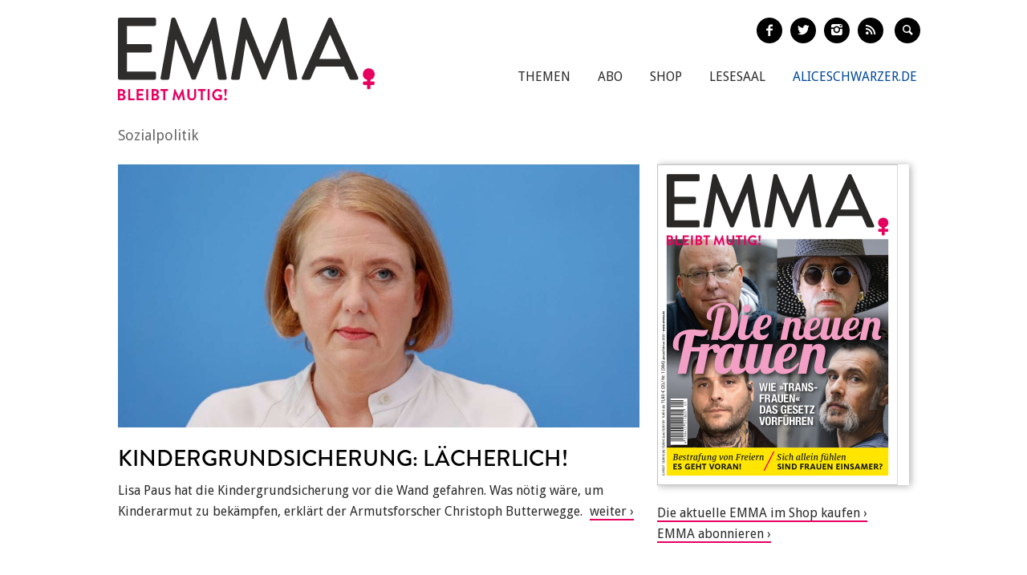

--- FILE ---
content_type: text/html; charset=utf-8
request_url: https://www.emma.de/thema/sozialpolitik
body_size: 8155
content:
<!DOCTYPE html>
<!--[if IEMobile 7]>
<html xmlns:fb="https://ogp.me/ns/fb#" xmlns:og='https://ogp.me/ns#'
      class="iem7 no-js"  lang="de" dir="ltr"><![endif]-->
<!--[if lte IE 6]>
<html xmlns:fb="https://ogp.me/ns/fb#" xmlns:og='https://ogp.me/ns#'
      class="ltie9 ltie8 ltie7 no-js"  lang="de" dir="ltr"><![endif]-->
<!--[if (IE 7)&(!IEMobile)]>
<html xmlns:fb="https://ogp.me/ns/fb#" xmlns:og='https://ogp.me/ns#'
      class="ltie9 ltie8 no-js"  lang="de" dir="ltr"><![endif]-->
<!--[if IE 8]>
<html xmlns:fb="https://ogp.me/ns/fb#" xmlns:og='https://ogp.me/ns#'
      class="ltie9 no-js"  lang="de" dir="ltr"><![endif]-->
<!--[if IE 9]>
<html xmlns:fb="https://ogp.me/ns/fb#" xmlns:og='https://ogp.me/ns#'
      class="ie9 no-js"  lang="de" dir="ltr" prefix="content: http://purl.org/rss/1.0/modules/content/ dc: http://purl.org/dc/terms/ foaf: http://xmlns.com/foaf/0.1/ og: http://ogp.me/ns# rdfs: http://www.w3.org/2000/01/rdf-schema# sioc: http://rdfs.org/sioc/ns# sioct: http://rdfs.org/sioc/types# skos: http://www.w3.org/2004/02/skos/core# xsd: http://www.w3.org/2001/XMLSchema#"><![endif]-->
<!--[if gt IE 9]><!-->
<html xmlns:fb="https://ogp.me/ns/fb#" xmlns:og='https://ogp.me/ns#'
      class="no-js"  lang="de" dir="ltr" prefix="content: http://purl.org/rss/1.0/modules/content/ dc: http://purl.org/dc/terms/ foaf: http://xmlns.com/foaf/0.1/ og: http://ogp.me/ns# rdfs: http://www.w3.org/2000/01/rdf-schema# sioc: http://rdfs.org/sioc/ns# sioct: http://rdfs.org/sioc/types# skos: http://www.w3.org/2004/02/skos/core# xsd: http://www.w3.org/2001/XMLSchema#">
<!--<![endif]-->

<head profile="http://www.w3.org/1999/xhtml/vocab">
    <meta charset="utf-8" />
<meta name="generator" content="Drupal 7 (http://drupal.org)" />
<link rel="canonical" href="https://www.emma.de/thema/sozialpolitik" />
<link rel="shortlink" href="https://www.emma.de/taxonomy/term/355" />
<meta property="og:type" content="article" />
<meta property="og:title" content="Sozialpolitik" />
<meta property="og:site_name" content="Emma" />
<meta property="og:url" content="https://www.emma.de/thema/sozialpolitik" />
<meta property="twitter:card" content="summary" />
<meta property="twitter:title" content="Emma" />
<meta property="twitter:url" content="https://www.emma.de/thema/sozialpolitik" />
<!-- etracker tracklet 4.1 -->
<script type="text/javascript">
//var et_pagename = "";
//var et_areas = "";
//var et_url = "";
//var et_target = "";
//var et_tval = "";
//var et_tonr = "";
//var et_tsale = 0;
//var et_basket = "";
//var et_cust = 0;
</script>
<script id="_etLoader" type="text/javascript" charset="UTF-8" data-respect-dnt="true" data-secure-code="N8Ktyx" src="//static.etracker.com/code/e.js"></script>
<!-- etracker tracklet 4.1 end -->
    <meta http-equiv="cleartype" content="on">
    <meta name="viewport" content="width=device-width, initial-scale=1.0"/>

            <link rel="shortcut icon"
              href="/sites/all/themes/emma/images/favicons/favicon-emma-neu.ico"
              type="image/vnd.microsoft.icon"/>

        <!-- EMMA Webfont Brandon Grotesque -->
        <link rel="stylesheet" href="https://use.typekit.net/wml3csu.css"/>

                    <title>Sozialpolitik | EMMA</title>
        
        <link rel="apple-touch-icon" sizes="57x57"
              href="/sites/all/themes/emma/images/favicons/apple-icon-57x57.png">
        <link rel="apple-touch-icon" sizes="60x60"
              href="/sites/all/themes/emma/images/favicons/apple-icon-60x60.png">
        <link rel="apple-touch-icon" sizes="72x72"
              href="/sites/all/themes/emma/images/favicons/apple-icon-72x72.png">
        <link rel="apple-touch-icon" sizes="76x76"
              href="/sites/all/themes/emma/images/favicons/apple-icon-76x76.png">
        <link rel="apple-touch-icon" sizes="114x114"
              href="/sites/all/themes/emma/images/favicons/apple-icon-114x114.png">
        <link rel="apple-touch-icon" sizes="120x120"
              href="/sites/all/themes/emma/images/favicons/apple-icon-120x120.png">
        <link rel="apple-touch-icon" sizes="144x144"
              href="/sites/all/themes/emma/images/favicons/apple-icon-144x144.png">
        <link rel="apple-touch-icon" sizes="152x152"
              href="/sites/all/themes/emma/images/favicons/apple-icon-152x152.png">
        <link rel="apple-touch-icon" sizes="180x180"
              href="/sites/all/themes/emma/images/favicons/apple-icon-180x180.png">
        <link rel="icon" type="image/png" sizes="192x192"
              href="/sites/all/themes/emma/images/favicons/android-icon-192x192.png">
        <link rel="icon" type="image/png" sizes="32x32"
              href="/sites/all/themes/emma/images/favicons/favicon-32x32.png">
        <link rel="icon" type="image/png" sizes="96x96"
              href="/sites/all/themes/emma/images/favicons/favicon-96x96.png">
        <link rel="icon" type="image/png" sizes="16x16"
              href="/sites/all/themes/emma/images/favicons/favicon-16x16.png">
        <link rel="manifest" href="/sites/all/themes/emma/images/favicons/manifest.json">
        <meta name="msapplication-TileColor" content="#ffffff">
        <meta name="msapplication-TileImage"
              content="/sites/all/themes/emma/images/favicons/ms-icon-144x144.png">
        <meta name="theme-color" content="#ffffff">
                
    
    <link type="text/css" rel="stylesheet" href="https://www.emma.de/sites/default/files/css/css_y98C4LL38bO3BOyx8s72urr47YJlXQweNVpogCXtXpY.css" media="all" />
<link type="text/css" rel="stylesheet" href="https://fonts.googleapis.com/css?family=Droid+Sans:400,700|Droid+Serif:400italic,700" media="all" />
<link type="text/css" rel="stylesheet" href="https://www.emma.de/sites/default/files/css/css_jENQOQqZCRFGZK__DTefxYiXR2RUf03k1ugj3_Vg7vk.css" media="all" />
<link type="text/css" rel="stylesheet" href="https://www.emma.de/sites/default/files/css/css_C50HMg2QDt7mV0BtP91L0JRamT9L8GFqxFVjKwwWvV0.css" media="all" />
<link type="text/css" rel="stylesheet" href="https://www.emma.de/sites/default/files/css/css_PdnOaCf925AkvwlIQICejmNQuy3AC9ZAyHPg8Yze2lI.css" media="print" />
<link type="text/css" rel="stylesheet" href="https://www.emma.de/sites/default/files/css/css_j6lomnNKFoKzxVmb256GqvE5oFz7pnPTrwz_b3Ua-P4.css" media="all" />
<link type="text/css" rel="stylesheet" href="https://www.emma.de/sites/default/files/css/css_JISPTv03D8tEVrhb1eYno1ww0cjHLCJ4UwcvskzSiTQ.css" media="screen" />
    <script src="https://www.emma.de/sites/default/files/js/js_YdzeaBMt6jhIyoLW5uKc5AzGpM7XPnxycSPVEeRI2dU.js"></script>
<script src="https://www.emma.de/sites/default/files/js/js_ZDOaep6HA5A0eriyiN-YaNv7MHsjd-FIuFyilZ2o5cw.js"></script>
<script src="https://www.emma.de/sites/default/files/js/js_mw06s-gYd-ANxp8zZ_N-xVkvD8F3Tf5OMGUGwU-H6zY.js"></script>
<script src="https://www.emma.de/sites/default/files/js/js_1Q4JL0Vh1X1HSDq2MRoTZM50EVX2RNNwB111WWYjjSo.js"></script>
<script src="https://www.emma.de/sites/default/files/js/js_xBaUIBzWPQ_dhpSlEq0yarsDRMF_FkUZjbiDVJVYKXQ.js"></script>
<script>jQuery.extend(Drupal.settings, {"basePath":"\/","pathPrefix":"","ajaxPageState":{"theme":"emma","theme_token":"_RI2SFNZeIBUv1pi1YYakNMWZJpkqCELA-izJI6fB3o","js":{"sites\/all\/themes\/emma\/js\/emm-scroll-handler.js":1,"sites\/all\/themes\/emma\/js\/contrib\/fancybox\/jquery.fancybox.pack.jq191.js":1,"sites\/all\/themes\/emma\/js\/contrib\/jquery.fitvids.js":1,"sites\/all\/themes\/emma\/js\/navigation.js":1,"sites\/all\/themes\/emma\/js\/contrib\/booklet\/jquery-ui-1.10.1.custom.min.jq191.js":1,"sites\/all\/themes\/emma\/js\/contrib\/booklet\/jquery.easing.1.3.jq191.js":1,"sites\/all\/themes\/emma\/js\/contrib\/booklet\/jquery.booklet.latest.min.jq191.js":1,"sites\/all\/themes\/emma\/js\/contrib\/jQuery-Validation-Engine\/js\/languages\/jquery.validationEngine-de.jq191.js":1,"sites\/all\/themes\/emma\/js\/contrib\/jQuery-Validation-Engine\/js\/jquery.validationEngine.jq191.js":1,"misc\/jquery.js":1,"misc\/jquery.once.js":1,"misc\/drupal.js":1,"sites\/all\/themes\/emma\/js\/contrib\/modernizr.custom.06088.js":1,"sites\/all\/libraries\/jquery\/jquery-1.9.1.min.js":1,"sites\/all\/modules\/contrib\/jqmulti\/js\/switch.js":1,"public:\/\/languages\/de_7zL18zt9xHkJLFuh7baaBOz0hczTNEf0j6R4cbZoT28.js":1,"sites\/all\/themes\/emma\/js\/script.js":1},"css":{"sites\/all\/modules\/contrib\/date\/date_api\/date.css":1,"modules\/user\/user.css":1,"https:\/\/fonts.googleapis.com\/css?family=Droid+Sans:400,700|Droid+Serif:400italic,700":1,"sites\/all\/modules\/contrib\/ctools\/css\/ctools.css":1,"sites\/all\/themes\/zen\/system.menus.css":1,"sites\/all\/themes\/emma\/css-sass\/all.css":1,"sites\/all\/themes\/emma\/css-sass\/print.css":1,"sites\/all\/themes\/emma\/js\/contrib\/booklet\/jquery.booklet.latest.modified.css":1,"sites\/all\/themes\/emma\/js\/contrib\/fancybox\/jquery.fancybox.custom.css":1}},"urlIsAjaxTrusted":{"\/suche":true}});</script>
    <script async type="text/javascript" src="//storage.googleapis.com/adtags/emma/QMAX_emma.de_async.js"></script>

    <!--[if lt IE 9]>
    <script src="/sites/all/themes/emma/js/contrib/html5shiv-printshiv.js"></script>
    <![endif]-->
</head>
<body class="html not-front not-logged-in no-sidebars page-taxonomy page-taxonomy-term page-taxonomy-term- page-taxonomy-term-355 node-with-grid section-thema is-emma" >

    <p id="skip-link">
        <a href="#main-menu"
           class="element-invisible element-focusable">Zum Inhalt springen</a>
    </p>
<nav class="emm-nav-fixed-container">
    <div class="container_nav clearfix">
        <a class="emm-nav-logo-a" href="/"
           title="Startseite" rel="home" id="logo"><img
                src="/sites/all/themes/emma/images/logos/emma-logo.svg" />        </a>
        <a href="/thema/emma-abonnieren-311553" class="emm-probe-abo emm-roundbtn emm-roundbtn-yellow">Probe<br/>Abo!</a>    </div>
</nav>


<div id="page">
<header id="header" role="banner"
class="container clearfix grid-container-unsolid">
<a class="emm-logo-a" href="/"
title="Startseite" rel="home" id="logo"><img
src="/sites/all/themes/emma/images/logos/emma-logo.svg" /> </a>
<button class="navigation__button">
<span class="navigation__button--hamburger">
<span>Menü einblenden/ausblenden</span>
</span>
<span class="navigation__button--description">Menü</span>
</button>
<ul class="emm-share-buttons emm-header-socials">
<li><a href="https://www.facebook.com/emma.magazin" target="_blank"
class="emm-footer-social entypo-facebook"></a></li>
<li><a href="https://twitter.com/EMMA_Magazin" target="_blank"
class="emm-footer-social entypo-twitter"></a></li>
<li><a href="https://www.instagram.com/emma.magazin/" target="_blank"
class="emm-footer-social entypo-instagram"></a></li>
<li><a href="/rss.xml" target="_blank" class="emm-footer-social entypo-rss"></a></li>
<li class="emm-search-form"><form action="/suche" method="get" id="views-exposed-form-suche-page-2" accept-charset="UTF-8"><div><div class="views-exposed-form">
<div class="views-exposed-widgets clearfix">
<div id="edit-combine-wrapper" class="views-exposed-widget views-widget-filter-combine">
<label for="edit-combine">
Suchbegriff </label>
<div class="views-widget">
<div class="form-item form-type-textfield form-item-combine">
<input class="emm-search-field form-text" type="text" id="edit-combine" name="combine" value="" size="30" maxlength="128" />
</div>
</div>
</div>
<div class="views-exposed-widget views-submit-button">
<input type="submit" id="edit-submit-suche" name="" value="" class="form-submit" /> </div>
</div>
</div>
</div></form></li>
<li><a href="" class="emm-footer-social entypo-search emm-search-field-toggler"></a></li>
</ul>
<div class="header__region region region-header">
<div id="block-system-main-menu" class="block block-system emm-nav block-menu first odd" role="navigation">
<ul class="menu"><li class="menu__item is-leaf first leaf"><a href="http://www.emma.de/thema/themen-107881" class="menu__link">Themen</a></li>
<li class="menu__item is-leaf leaf"><a href="/abo" class="menu__link">Abo</a></li>
<li class="menu__item is-leaf leaf"><a href="https://www.emma.de/shop" class="menu__link">Shop</a></li>
<li class="menu__item is-leaf leaf"><a href="/lesesaal" class="menu__link">Lesesaal</a></li>
<li class="menu__item is-leaf leaf"><a href="https://www.aliceschwarzer.de" class="menu__link emm-blue emm-nav-alice">AliceSchwarzer.de</a></li>
<li class="menu__item is-leaf last leaf"><a href="https://www.emma.de/" class="menu__link emm-red emm-nav-emma">Emma.de</a></li>
</ul>
</div><!-- /.block -->
<div id="block-views-exp-suche-page-2" class="block block-views emm-search-form last even">
<form action="/suche" method="get" id="views-exposed-form-suche-page-2" accept-charset="UTF-8"><div><div class="views-exposed-form">
<div class="views-exposed-widgets clearfix">
<div id="edit-combine-wrapper" class="views-exposed-widget views-widget-filter-combine">
<label for="edit-combine">
Suchbegriff </label>
<div class="views-widget">
<div class="form-item form-type-textfield form-item-combine">
<input class="emm-search-field form-text" type="text" id="edit-combine" name="combine" value="" size="30" maxlength="128" />
</div>
</div>
</div>
<div class="views-exposed-widget views-submit-button">
<input type="submit" id="edit-submit-suche" name="" value="" class="form-submit" /> </div>
</div>
</div>
</div></form>
</div><!-- /.block -->
</div>
</header>
<div id="main">
<div id="content" class="column" role="main">
<a id="main-content"></a>
<h1 class="emm-main-headline">Sozialpolitik</h1>
<div about="/thema/themenunterseitedefaulttest-188569" typeof="sioc:Item foaf:Document" class="ds-1col node node-landingpage node-promoted node-unpublished view-mode-full clearfix">
<div class="grid grid-frontend clearfix">
<div class="container clearfix grid-container-solid grid-container grid-container-c-2d3-1d3 grid-container-has-multiple-slots grid-container-type-3">
<div class="grid-slots-wrapper">
<div class="grid-slot grid-slot-2d3 grid-slot-has-one-box grid-slot-first ">
<div class="box box-first box-last grid-box-first grid-box-last grid-box-topiclist">
<a href="http://www.emma.de/artikel/nur-gut-gemeint-340261" class="grid-box-wrapper-link">
<div about="/artikel/nur-gut-gemeint-340261" typeof="sioc:Item foaf:Document" class="node node-article box-item box-item-first box-item-last view-mode-teaser_big_flat clearfix">
<div class="ds-image grid-box-image">
<img typeof="foaf:Image" src="https://www.emma.de/sites/default/files/styles/teaser-flat/public/upload/field_teaser_image_flat/2023/04/paus_f.jpg?itok=RcvXz_nn" width="1014" height="512" alt="" /> </div>
<div class="ds-title">
<h2 class="grid-box-title">Kindergrundsicherung: Lächerlich!</h2> </div>
<div class="grid-box-body">
<span class="ds-body">
Lisa Paus hat die Kindergrundsicherung vor die Wand gefahren. Was nötig wäre, um Kinderarmut zu bekämpfen, erklärt der Armutsforscher Christoph Butterwegge. </span>
</div>
</div>
</a>
</div>
</div>
<div class="grid-slot grid-slot-1d3 grid-slot-has-multiple-boxes grid-slot-last ">
<div class="box box-first grid-box-first grid-box-edition_cover">
<div id="booklet-cover"><a href="https://www.emma.de/thema/shop-311549/" title="Weiter zur Shop Seite"><img typeof="foaf:Image" src="https://www.emma.de/sites/default/files/styles/edition_8_300x400/public/2026_01_titel_600x800_rand.jpg?itok=-w5X-CGs" width="300" height="400" alt="" /></a></div>
</div>
<div class="box box-last box-html "><div class="grid-box-body"><p><a href="https://www.emma.de/thema/shop-311549" target="_blank">Die aktuelle EMMA im Shop kaufen</a><br />
<a href="https://www.emma.de/thema/emma-abonnieren-311553" target="_blank">EMMA abonnieren</a></p>
</div></div> </div>
</div><!--grid-slots-wrapper-->
</div><!--container-->
<div class="container clearfix grid-container-mobileonly grid-container grid-container-c-1d1 grid-container-has-one-slot grid-container-type-1">
<h3 class="grid-overline grid-container-overline">Anzeige</h3>
<div class="grid-slots-wrapper">
<div class="grid-slot grid-slot-1d1 grid-slot-has-one-box grid-slot-last grid-slot-first ">
<div class="box box-first box-last box-html "><div class="grid-box-body"><div class="emm-ad emm-ad-mobile-medium-rectangle"><!-- Beginning Async AdSlot 4 for Ad unit EMMA-Frauenverlags_GmbH/emma.de/mobile ### size: [[300,250],'fluid'] --><!-- Adslot's refresh function: googletag.pubads().refresh([gptadslots[4]]) -->
<div id="div-gpt-ad-468478718952317814-4"><script type='text/javascript'>
if (ad_slot_4) {
googletag.cmd.push(function() { googletag.display('div-gpt-ad-468478718952317814-4'); });
}
</script></div>
<!-- End AdSlot 4 --></div>
</div></div> </div>
</div><!--grid-slots-wrapper-->
</div><!--container-->
<div class="container clearfix grid-container-unsolid grid-container grid-container-c-2d3-1d3 grid-container-has-multiple-slots grid-container-type-3">
<h3 class="grid-overline grid-container-overline">Artikel zum Thema</h3>
<div class="grid-slots-wrapper">
<div class="grid-slot grid-slot-2d3 grid-slot-has-one-box grid-slot-first ">
<div class="box box-first box-last grid-box-first grid-box-last grid-box-topiclist">
<a href="http://www.emma.de/artikel/irregeleitete-maennlichkeit-338463" class="grid-box-wrapper-link">
<div about="/artikel/irregeleitete-maennlichkeit-338463" typeof="sioc:Item foaf:Document" class="node node-article box-item box-item-first view-mode-teaser_compact_flat clearfix">
<div class="ds-title">
<h3 class="grid-box-title">„Irregeleitete Männlichkeit“</h3> </div>
<div class="ds-image grid-box-image">
<img typeof="foaf:Image" src="https://www.emma.de/sites/default/files/styles/teaser-flat/public/upload/field_teaser_image_flat/2021/02/istock-844068942_f.jpg?itok=yoCRq7dq" width="1014" height="512" alt="" /> </div>
<div class="grid-box-body view-mode-teaser_compact_push-me-to-the-right">
<span class="ds-body">
Deutschland hat ein Problem mit Spielsucht. Besonders betroffen: Minderjährige Jungen. Eine neue Studie der DAK belegt, dass 72,5 Prozent der Jugendlichen regelmäßig zocken. Der Kriminologe Christian Pfeiffer sieht Jungs und junge Männer wegen ihrer Spielsucht in einer tiefen Krise - und als Gefahr für Frauen. </span>
</div>
</div>
</a>
<a href="http://www.emma.de/artikel/gretaland-337559" class="grid-box-wrapper-link">
<div about="/artikel/gretaland-337559" typeof="sioc:Item foaf:Document" class="node node-article box-item view-mode-teaser_compact_flat clearfix">
<div class="ds-title">
<h3 class="grid-box-title">Greta-Land</h3> </div>
<div class="ds-image grid-box-image">
<img typeof="foaf:Image" src="https://www.emma.de/sites/default/files/styles/teaser-flat/public/upload/field_teaser_image_square/2020/02/schweden_sammel_f.jpg?itok=l-x-QohZ" width="1014" height="512" alt="" /> </div>
<div class="grid-box-body view-mode-teaser_compact_push-me-to-the-right">
<span class="ds-body">
In Schweden ist (fast) alles besser. Das findet nicht nur EMMA-Redakteurin Annika Ross, die da gelebt hat. Dass Greta eine Schwedin ist, ist kein Zufall. Sverige, jag Älskar dig - Schweden, ich liebe dich! Von starken Frauen, gerechten Gesetzen, glücklichen Kindern und Trollen.</span>
</div>
</div>
</a>
<a href="http://www.emma.de/artikel/cartoon-american-dream-265940" class="grid-box-wrapper-link">
<div about="/artikel/cartoon-american-dream-265940" typeof="sioc:Item foaf:Document" class="node node-article box-item view-mode-teaser_compact_flat clearfix">
<div class="ds-title">
<h3 class="grid-box-title">Cartoon: The American Dream</h3> </div>
<div class="ds-image grid-box-image">
<img typeof="foaf:Image" src="https://www.emma.de/sites/default/files/styles/teaser-flat/public/upload/field_teaser_image_flat/2012/07/Cartoon_4_12.jpg?itok=Li4y0rGD" width="1014" height="512" alt="" /> </div>
<div class="grid-box-body view-mode-teaser_compact_push-me-to-the-right">
<span class="ds-body">
Franziska Becker ist seit 1977 die Hauscartoonistin von EMMA - und weit darüber hinaus die Chronistin moderner Zeiten. Ihr neues Buch, &quot;Letzte Warnung&quot;, mit den aktuellsten Cartoons und den besten Bildergeschichten gibt&#039;s im EMMA-Shop. Mehr Cartoons in der Print-EMMA und auf www.walkyrax.de.</span>
</div>
</div>
</a>
<a href="http://www.emma.de/artikel/ab-18-rechtsanspruch-was-bringt-die-klage-auf-einen-kita-platz-311615" class="grid-box-wrapper-link">
<div about="/artikel/ab-18-rechtsanspruch-was-bringt-die-klage-auf-einen-kita-platz-311615" typeof="sioc:Item foaf:Document" class="node node-article box-item view-mode-teaser_compact_flat clearfix">
<div class="ds-title">
<h3 class="grid-box-title">Ab 1.8. Rechtsanspruch: Was bringt die Klage auf einen Kita-Platz?</h3> </div>
<div class="ds-image grid-box-image">
<img typeof="foaf:Image" src="https://www.emma.de/sites/default/files/styles/teaser-flat/public/upload/field_teaser_image_square/2013/08/2013_08_01_grebe.jpg?itok=NQRUGoB8" width="1014" height="512" alt="" /> </div>
<div class="grid-box-body view-mode-teaser_compact_push-me-to-the-right">
<span class="ds-body">
Hurra. 41 Jahre nachdem die Frauenbewegung anno 1972 auf ihrem „1. Bundesfrauenkongress“ Gratis-24-Stunden-Kindergärten und Krippen gefordert hatte, haben ab heute auch Kindern zwischen einem und drei Jahren einen Rechtsanspruch auf einen Betreuungsplatz. Alle Eltern, die das möchten – und das sind laut </span>
</div>
</div>
</a>
<a href="http://www.emma.de/artikel/liebling-macron-334351" class="grid-box-wrapper-link">
<div about="/artikel/liebling-macron-334351" typeof="sioc:Item foaf:Document" class="node node-article box-item box-item-last view-mode-teaser_compact_flat clearfix">
<div class="ds-title">
<h3 class="grid-box-title">Der neue Mann an der Macht</h3> </div>
<div class="ds-image grid-box-image">
<img typeof="foaf:Image" src="https://www.emma.de/sites/default/files/styles/teaser-flat/public/upload/field_teaser_image_square/2017/04/2017_05_08_macron_wahl.jpg?itok=QA0jpbJT" width="1014" height="512" alt="" /> </div>
<div class="grid-box-body view-mode-teaser_compact_push-me-to-the-right">
<span class="ds-body">
Die Franzosen haben sich für den 39-jährigen Emmanuel Macron entschieden. Seine Antrittsrede war ungewöhnlich bescheiden. Im Stil gleicht Macron der von Marine Le Pen verteufelten Merkel. Nun kommt es darauf an, das Land, in dem jedeR Dritte Rechts gewählt hat, zu versöhnen. </span>
</div>
</div>
</a>
</div>
</div>
<div class="grid-slot grid-slot-1d3 grid-slot-has-multiple-boxes grid-slot-last ">
<div class="box box-first view-mode-produktansicht_slot_4"><a href="http://www.emma.de/produkt/emma-126-januarfebruar-342165" class="grid-box-wrapper-link">
<div about="/produkt/emma-126-januarfebruar-342165" typeof="sioc:Item foaf:Document" class="emm-product emm-product-teaser clearfix node node-product view-mode-produktansicht_slot_4 ">
<div class="ds-image grid-box-image">
<img typeof="foaf:Image" src="https://www.emma.de/sites/default/files/styles/width_146_2x/public/2026_01_titel_300x400_rand.jpg?itok=YkjfvNXy" width="292" height="389" alt="" /> </div>
<div class="ds-title">
<h3 class="grid-box-title">EMMA 1/26 (Januar/Februar)</h3> </div>
<div class="grid-box-body">
</div>
<div class="ds-price emm-roundbtn emm-roundbtn-yellow emm-product-btn">
<div class="emm-product-price">
11,80 </div>
</div>
</div>
</a>
</div><div class="box view-mode-produktansicht_slot_4"></div><div class="box view-mode-produktansicht_slot_4"><a href="http://www.emma.de/produkt/emma-625-novemberdezember-342085" class="grid-box-wrapper-link">
<div about="/produkt/emma-625-novemberdezember-342085" typeof="sioc:Item foaf:Document" class="emm-product emm-product-teaser clearfix node node-product view-mode-produktansicht_slot_4 ">
<div class="ds-image grid-box-image">
<img typeof="foaf:Image" src="https://www.emma.de/sites/default/files/styles/width_146_2x/public/2025_06_titel_300x400_rand.jpg?itok=KZ3mIJAf" width="292" height="389" alt="" /> </div>
<div class="ds-title">
<h3 class="grid-box-title">EMMA 6/25 (November/Dezember)</h3> </div>
<div class="grid-box-body">
</div>
<div class="ds-price emm-roundbtn emm-roundbtn-yellow emm-product-btn">
<div class="emm-product-price">
11,80 </div>
</div>
</div>
</a>
</div><div class="box view-mode-produktansicht_slot_4"><a href="http://www.emma.de/produkt/emma-625-novemberdezember-342087" class="grid-box-wrapper-link">
<div about="/produkt/emma-625-novemberdezember-342087" typeof="sioc:Item foaf:Document" class="emm-product emm-product-teaser clearfix node node-product view-mode-produktansicht_slot_4 ">
<div class="ds-image grid-box-image">
<img typeof="foaf:Image" src="https://www.emma.de/sites/default/files/styles/width_146_2x/public/2025_06_ipad.jpg?itok=fCA_sXtW" width="292" height="427" alt="" /> </div>
<div class="ds-title">
<h3 class="grid-box-title">EMMA 6/25 eMagazin (November/Dezember)</h3> </div>
<div class="grid-box-body">
</div>
<div class="ds-price emm-roundbtn emm-roundbtn-yellow emm-product-btn">
<div class="emm-product-price">
8,80 </div>
</div>
</div>
</a>
</div><div class="box view-mode-produktansicht_slot_4"><a href="http://www.emma.de/produkt/emma-525-septemberoktober-341899" class="grid-box-wrapper-link">
<div about="/produkt/emma-525-septemberoktober-341899" typeof="sioc:Item foaf:Document" class="emm-product emm-product-teaser clearfix node node-product view-mode-produktansicht_slot_4 ">
<div class="ds-image grid-box-image">
<img typeof="foaf:Image" src="https://www.emma.de/sites/default/files/styles/width_146_2x/public/2025_05_titel_300x400_rand.jpg?itok=VGBj-KXr" width="292" height="389" alt="" /> </div>
<div class="ds-title">
<h3 class="grid-box-title">EMMA 5/25 (September/Oktober)</h3> </div>
<div class="grid-box-body">
</div>
<div class="ds-price emm-roundbtn emm-roundbtn-yellow emm-product-btn">
<div class="emm-product-price">
11,80 </div>
</div>
</div>
</a>
</div><div class="box box-last view-mode-produktansicht_slot_4"><a href="http://www.emma.de/produkt/emma-525-emagazin-septemberoktober-341901" class="grid-box-wrapper-link">
<div about="/produkt/emma-525-emagazin-septemberoktober-341901" typeof="sioc:Item foaf:Document" class="emm-product emm-product-teaser clearfix node node-product view-mode-produktansicht_slot_4 ">
<div class="ds-image grid-box-image">
<img typeof="foaf:Image" src="https://www.emma.de/sites/default/files/styles/width_146_2x/public/2025_05_ipad.jpg?itok=BQiVEfOO" width="292" height="427" alt="" /> </div>
<div class="ds-title">
<h3 class="grid-box-title">EMMA 5/25 eMagazin (September/Oktober)</h3> </div>
<div class="grid-box-body">
</div>
<div class="ds-price emm-roundbtn emm-roundbtn-yellow emm-product-btn">
<div class="emm-product-price">
8,80 </div>
</div>
</div>
</a>
</div></div>
</div><!--grid-slots-wrapper-->
</div><!--container-->
<div class="container clearfix grid-container-solid grid-container grid-container-c-1d1 grid-container-has-one-slot grid-container-type-1">
<div class="grid-slots-wrapper">
<div class="grid-slot grid-slot-1d1 grid-slot-has-no-box grid-slot-last grid-slot-first ">
</div>
</div><!--grid-slots-wrapper-->
</div><!--container-->
<div class="container clearfix grid-container-unsolid grid-container grid-container-c-1d3-2d3 grid-container-has-multiple-slots grid-container-type-4">
<div class="grid-slots-wrapper">
<div class="grid-slot grid-slot-1d3 grid-slot-has-one-box grid-slot-first ">
<div class="box box-first box-last grid-box-first grid-box-last grid-box-edition_cover">
<div id="booklet-cover"><a href="https://www.emma.de/thema/shop-311549/" title="Weiter zur Shop Seite"><img typeof="foaf:Image" src="https://www.emma.de/sites/default/files/styles/edition_8_300x400/public/2025_05_titel_600x800_rand.jpg?itok=Nv6SuVhv" width="300" height="400" alt="" /></a></div>
</div>
</div>
<div class="grid-slot grid-slot-2d3 grid-slot-has-one-box grid-slot-last ">
<div class="box box-first box-last grid-box-first grid-box-last grid-box-edition_booklet">
<script type="text/javascript">
jq191(document).ready(function($) {
$('#booklet').booklet({ pagePadding: 0, width: 602, height: 401,
arrows: true,
nextControlTitle: 'weiter blättern',
previousControlTitle: 'zurück blättern',
change: function() { var first_page = $('body').find('.b-page-0'); if( first_page.hasClass('b-p1') != true ) { $('body').find('.booklet-nav-prev').removeClass('is-hidden'); $('body').find('.booklet-zoom').addClass('is-hidden');
} else { $('.booklet-nav-prev').addClass('is-hidden');
$('body').find('.booklet-zoom').removeClass('is-hidden'); } },
});
$('.booklet-zoom-iframe').fancybox({
'autoScale' : false,
'width' : '98%',
'height' : '90%',
'type' : 'iframe',
'fitToView' : true,
});
});
</script><div class="booklet-zoom">
<a href="https://www.emma.de/sites/default/files/002_003_inhalt_2025_05.pdf" class="booklet-zoom-iframe" title="Inhalt lesen">&nbsp;</a>
</div>
<div class='booklet-nav booklet-nav-prev'>&blacktriangleright;</div>
<div id="booklet"><div>
<img src='/./sites/default/files/editions/2025/2025_05/0002.jpg' />
</div><div>
<img src='/./sites/default/files/editions/2025/2025_05/0003.jpg' />
</div><div>
<img src='/./sites/default/files/editions/2025/2025_05/0004.jpg' />
</div><div>
<img src='/./sites/default/files/editions/2025/2025_05/0005.jpg' />
</div><div>
<img src='/./sites/default/files/editions/2025/2025_05/0006.jpg' />
</div><div>
<img src='/./sites/default/files/editions/2025/2025_05/0007.jpg' />
</div><div>
<img src='/./sites/default/files/editions/2025/2025_05/0008.jpg' />
</div><div>
<img src='/./sites/default/files/editions/2025/2025_05/0009.jpg' />
</div><div>
<img src='/./sites/default/files/editions/2025/2025_05/0010.jpg' />
</div><div>
<img src='/./sites/default/files/editions/2025/2025_05/0011.jpg' />
</div><div>
<img src='/./sites/default/files/editions/2025/2025_05/0012.jpg' />
</div><div>
<img src='/./sites/default/files/editions/2025/2025_05/0013.jpg' />
</div><div>
<img src='/./sites/default/files/editions/2025/2025_05/0014.jpg' />
</div><div>
<img src='/./sites/default/files/editions/2025/2025_05/0015.jpg' />
</div><div>
<img src='/./sites/default/files/editions/2025/2025_05/0016.jpg' />
</div><div>
<img src='/./sites/default/files/editions/2025/2025_05/0017.jpg' />
</div><div>
<img src='/./sites/default/files/editions/2025/2025_05/0018.jpg' />
</div><div>
<img src='/./sites/default/files/editions/2025/2025_05/0019.jpg' />
</div><div>
<img src='/./sites/default/files/editions/2025/2025_05/0020.jpg' />
</div><div>
<img src='/./sites/default/files/editions/2025/2025_05/0021.jpg' />
</div><div>
<img src='/./sites/default/files/editions/2025/2025_05/0022.jpg' />
</div><div>
<img src='/./sites/default/files/editions/2025/2025_05/0023.jpg' />
</div><div>
<img src='/./sites/default/files/editions/2025/2025_05/0024.jpg' />
</div><div>
<img src='/./sites/default/files/editions/2025/2025_05/0025.jpg' />
</div><div>
<img src='/./sites/default/files/editions/2025/2025_05/0026.jpg' />
</div><div>
<img src='/./sites/default/files/editions/2025/2025_05/0027.jpg' />
</div><div>
<img src='/./sites/default/files/editions/2025/2025_05/0028.jpg' />
</div><div>
<img src='/./sites/default/files/editions/2025/2025_05/0029.jpg' />
</div><div>
<img src='/./sites/default/files/editions/2025/2025_05/0030.jpg' />
</div><div>
<img src='/./sites/default/files/editions/2025/2025_05/0031.jpg' />
</div><div>
<img src='/./sites/default/files/editions/2025/2025_05/0032.jpg' />
</div><div>
<img src='/./sites/default/files/editions/2025/2025_05/0033.jpg' />
</div><div>
<img src='/./sites/default/files/editions/2025/2025_05/0034.jpg' />
</div><div>
<img src='/./sites/default/files/editions/2025/2025_05/0035.jpg' />
</div><div>
<img src='/./sites/default/files/editions/2025/2025_05/0036.jpg' />
</div><div>
<img src='/./sites/default/files/editions/2025/2025_05/0037.jpg' />
</div><div>
<img src='/./sites/default/files/editions/2025/2025_05/0038.jpg' />
</div><div>
<img src='/./sites/default/files/editions/2025/2025_05/0039.jpg' />
</div><div>
<img src='/./sites/default/files/editions/2025/2025_05/0040.jpg' />
</div><div>
<img src='/./sites/default/files/editions/2025/2025_05/0041.jpg' />
</div><div>
<img src='/./sites/default/files/editions/2025/2025_05/0042.jpg' />
</div><div>
<img src='/./sites/default/files/editions/2025/2025_05/0043.jpg' />
</div><div>
<img src='/./sites/default/files/editions/2025/2025_05/0044.jpg' />
</div><div>
<img src='/./sites/default/files/editions/2025/2025_05/0045.jpg' />
</div><div>
<img src='/./sites/default/files/editions/2025/2025_05/0046.jpg' />
</div><div>
<img src='/./sites/default/files/editions/2025/2025_05/0047.jpg' />
</div><div>
<img src='/./sites/default/files/editions/2025/2025_05/0048.jpg' />
</div><div>
<img src='/./sites/default/files/editions/2025/2025_05/0049.jpg' />
</div><div>
<img src='/./sites/default/files/editions/2025/2025_05/0050.jpg' />
</div><div>
<img src='/./sites/default/files/editions/2025/2025_05/0051.jpg' />
</div><div>
<img src='/./sites/default/files/editions/2025/2025_05/0052.jpg' />
</div><div>
<img src='/./sites/default/files/editions/2025/2025_05/0053.jpg' />
</div><div>
<img src='/./sites/default/files/editions/2025/2025_05/0054.jpg' />
</div><div>
<img src='/./sites/default/files/editions/2025/2025_05/0055.jpg' />
</div><div>
<img src='/./sites/default/files/editions/2025/2025_05/0056.jpg' />
</div><div>
<img src='/./sites/default/files/editions/2025/2025_05/0057.jpg' />
</div><div>
<img src='/./sites/default/files/editions/2025/2025_05/0058.jpg' />
</div><div>
<img src='/./sites/default/files/editions/2025/2025_05/0059.jpg' />
</div><div>
<img src='/./sites/default/files/editions/2025/2025_05/0060.jpg' />
</div><div>
<img src='/./sites/default/files/editions/2025/2025_05/0061.jpg' />
</div><div>
<img src='/./sites/default/files/editions/2025/2025_05/0062.jpg' />
</div><div>
<img src='/./sites/default/files/editions/2025/2025_05/0063.jpg' />
</div><div>
<img src='/./sites/default/files/editions/2025/2025_05/0064.jpg' />
</div><div>
<img src='/./sites/default/files/editions/2025/2025_05/0065.jpg' />
</div><div>
<img src='/./sites/default/files/editions/2025/2025_05/0066.jpg' />
</div><div>
<img src='/./sites/default/files/editions/2025/2025_05/0067.jpg' />
</div><div>
<img src='/./sites/default/files/editions/2025/2025_05/0068.jpg' />
</div><div>
<img src='/./sites/default/files/editions/2025/2025_05/0069.jpg' />
</div><div>
<img src='/./sites/default/files/editions/2025/2025_05/0070.jpg' />
</div><div>
<img src='/./sites/default/files/editions/2025/2025_05/0071.jpg' />
</div><div>
<img src='/./sites/default/files/editions/2025/2025_05/0072.jpg' />
</div><div>
<img src='/./sites/default/files/editions/2025/2025_05/0073.jpg' />
</div><div>
<img src='/./sites/default/files/editions/2025/2025_05/0074.jpg' />
</div><div>
<img src='/./sites/default/files/editions/2025/2025_05/0075.jpg' />
</div><div>
<img src='/./sites/default/files/editions/2025/2025_05/0076.jpg' />
</div><div>
<img src='/./sites/default/files/editions/2025/2025_05/0077.jpg' />
</div><div>
<img src='/./sites/default/files/editions/2025/2025_05/0078.jpg' />
</div><div>
<img src='/./sites/default/files/editions/2025/2025_05/0079.jpg' />
</div><div>
<img src='/./sites/default/files/editions/2025/2025_05/0080.jpg' />
</div><div>
<img src='/./sites/default/files/editions/2025/2025_05/0081.jpg' />
</div><div>
<img src='/./sites/default/files/editions/2025/2025_05/0082.jpg' />
</div><div>
<img src='/./sites/default/files/editions/2025/2025_05/0083.jpg' />
</div><div>
<img src='/./sites/default/files/editions/2025/2025_05/0084.jpg' />
</div><div>
<img src='/./sites/default/files/editions/2025/2025_05/0085.jpg' />
</div><div>
<img src='/./sites/default/files/editions/2025/2025_05/0086.jpg' />
</div><div>
<img src='/./sites/default/files/editions/2025/2025_05/0087.jpg' />
</div><div>
<img src='/./sites/default/files/editions/2025/2025_05/0088.jpg' />
</div><div>
<img src='/./sites/default/files/editions/2025/2025_05/0089.jpg' />
</div><div>
<img src='/./sites/default/files/editions/2025/2025_05/0090.jpg' />
</div><div>
<img src='/./sites/default/files/editions/2025/2025_05/0091.jpg' />
</div><div>
<img src='/./sites/default/files/editions/2025/2025_05/0092.jpg' />
</div><div>
<img src='/./sites/default/files/editions/2025/2025_05/0093.jpg' />
</div><div>
<img src='/./sites/default/files/editions/2025/2025_05/0094.jpg' />
</div><div>
<img src='/./sites/default/files/editions/2025/2025_05/0095.jpg' />
</div><div>
<img src='/./sites/default/files/editions/2025/2025_05/0096.jpg' />
</div><div>
<img src='/./sites/default/files/editions/2025/2025_05/0097.jpg' />
</div><div>
<img src='/./sites/default/files/editions/2025/2025_05/0098.jpg' />
</div><div>
<img src='/./sites/default/files/editions/2025/2025_05/0099.jpg' />
</div><div>
<img src='/./sites/default/files/editions/2025/2025_05/0100.jpg' />
</div></div>
<div class='booklet-nav booklet-nav-next'>&blacktriangleright;</div>
</div>
</div>
</div>
</div>
</div><!--grid-slots-wrapper-->
</div><!--container-->
<div class="container clearfix grid-container-solid grid-container grid-container-c-1d6-1d6-1d6-1d6-1d6-1d6 grid-container-has-multiple-slots grid-container-type-5">
<h3 class="grid-overline grid-container-overline">Themen</h3>
<div class="grid-slots-wrapper">
<div class="grid-slot grid-slot-1d6 grid-slot-has-one-box grid-slot-first ">
<div class="box box-first box-last view-mode-teaser_mosaic_square"><a href="http://www.emma.de/thema/muetter-vaeter-146812" class="grid-box-wrapper-link">
<div about="/thema/muetter-vaeter-146812" typeof="sioc:Item foaf:Document" class="node node-landingpage node-promoted view-mode-teaser_mosaic_square clearfix">
<div class="ds-image grid-box-image">
<h3 class="grid-box-title">Mütter &amp; Väter</h3><img typeof="foaf:Image" src="https://www.emma.de/sites/default/files/styles/teaser-square/public/eltern_2_q.jpg?itok=rbhO8-sP" width="328" height="328" alt="" /> </div>
<div class="grid-box-body">
</div>
</div>
</a>
</div></div>
<div class="grid-slot grid-slot-1d6 grid-slot-has-one-box ">
<div class="box box-first box-last view-mode-teaser_mosaic_square"><a href="http://www.emma.de/thema/emma-appell-gegen-prostitution-111249" class="grid-box-wrapper-link">
<div about="/thema/emma-appell-gegen-prostitution-111249" typeof="sioc:Item foaf:Document" class="node node-landingpage node-promoted view-mode-teaser_mosaic_square clearfix">
<div class="ds-image grid-box-image">
<h3 class="grid-box-title">Prostitution</h3><img typeof="foaf:Image" src="https://www.emma.de/sites/default/files/styles/teaser-square/public/t_prostitution_328_328.jpg?itok=xyclhN5b" width="328" height="328" alt="" /> </div>
<div class="grid-box-body">
</div>
</div>
</a>
</div></div>
<div class="grid-slot grid-slot-1d6 grid-slot-has-one-box ">
<div class="box box-first box-last view-mode-teaser_mosaic_square"><a href="http://www.emma.de/thema/islamismus-111250" class="grid-box-wrapper-link">
<div about="/thema/islamismus-111250" typeof="sioc:Item foaf:Document" class="node node-landingpage node-promoted view-mode-teaser_mosaic_square clearfix">
<div class="ds-image grid-box-image">
<h3 class="grid-box-title">Islamismus</h3><img typeof="foaf:Image" src="https://www.emma.de/sites/default/files/styles/teaser-square/public/dornenkrone_qua.jpg?itok=7so1H7Ne" width="328" height="328" alt="" /> </div>
<div class="grid-box-body">
</div>
</div>
</a>
</div></div>
<div class="grid-slot grid-slot-1d6 grid-slot-has-one-box ">
<div class="box box-first box-last view-mode-teaser_mosaic_square"><a href="http://www.emma.de/thema/sport-311832" class="grid-box-wrapper-link">
<div about="/thema/sport-311832" typeof="sioc:Item foaf:Document" class="node node-landingpage node-promoted view-mode-teaser_mosaic_square clearfix">
<div class="ds-image grid-box-image">
<h3 class="grid-box-title">Sport</h3><img typeof="foaf:Image" src="https://www.emma.de/sites/default/files/styles/teaser-square/public/sport_q.jpg?itok=WrsORF2d" width="328" height="328" alt="" /> </div>
<div class="grid-box-body">
</div>
</div>
</a>
</div></div>
<div class="grid-slot grid-slot-1d6 grid-slot-has-one-box ">
<div class="box box-first box-last view-mode-teaser_mosaic_square"><a href="http://www.emma.de/thema/sexueller-missbrauch-111251" class="grid-box-wrapper-link">
<div about="/thema/sexueller-missbrauch-111251" typeof="sioc:Item foaf:Document" class="node node-landingpage node-promoted view-mode-teaser_mosaic_square clearfix">
<div class="ds-image grid-box-image">
<h3 class="grid-box-title">Missbrauch</h3><img typeof="foaf:Image" src="https://www.emma.de/sites/default/files/styles/teaser-square/public/t_missbrauch_quadrat.jpg?itok=fi00WuAM" width="328" height="328" alt="" /> </div>
<div class="grid-box-body">
</div>
</div>
</a>
</div></div>
<div class="grid-slot grid-slot-1d6 grid-slot-has-one-box grid-slot-last ">
<div class="box box-first box-last view-mode-teaser_mosaic_square"><a href="http://www.emma.de/thema/sexualitaet-150181" class="grid-box-wrapper-link">
<div about="/thema/sexualitaet-150181" typeof="sioc:Item foaf:Document" class="node node-landingpage node-promoted view-mode-teaser_mosaic_square clearfix">
<div class="ds-image grid-box-image">
<h3 class="grid-box-title">Sexualität</h3><img typeof="foaf:Image" src="https://www.emma.de/sites/default/files/styles/teaser-square/public/sexualitaet_q.jpg?itok=HmVd5zyQ" width="328" height="328" alt="" /> </div>
<div class="grid-box-body">
</div>
</div>
</a>
</div></div>
</div><!--grid-slots-wrapper-->
</div><!--container-->
</div>
</div>
</div><!-- /#content -->
</div><!-- /#main -->
</div><!-- /#page -->
<footer id="footer-bottom" class="emm-footer region region-bottom">
<div class="container clearfix grid-container-unsolid">
<div class="grid-slot grid-slot-1d1">
<div id="block-menu-menu-footer" class="block block-menu first last odd" role="navigation">
<ul class="menu"><li class="menu__item is-leaf first leaf"><a href="/abo" class="menu__link">Abo</a></li>
<li class="menu__item is-leaf leaf"><a href="/shop" class="menu__link">Shop</a></li>
<li class="menu__item is-leaf leaf"><a href="/presse-311590" class="menu__link">Presse</a></li>
<li class="menu__item is-leaf leaf"><a href="http://www.emma.de/thema/anzeige-aufgeben-311907" class="menu__link">Anzeigen</a></li>
<li class="menu__item is-leaf leaf"><a href="/legal" class="menu__link">AGB</a></li>
<li class="menu__item is-leaf leaf"><a href="http://www.emma.de/thema/widerrufsrecht-317293" class="menu__link">Widerrufsrecht</a></li>
<li class="menu__item is-leaf leaf"><a href="/datenschutz-311822" class="menu__link">Datenschutz</a></li>
<li class="menu__item is-leaf leaf"><a href="http://www.emma.de/thema/service-311589" class="menu__link">Service</a></li>
<li class="menu__item is-leaf leaf"><a href="https://www.emma.de/thema/offene-stellen-336629" class="menu__link">Offene Stellen</a></li>
<li class="menu__item is-leaf leaf"><a href="/impressum" class="menu__link">Impressum</a></li>
<li class="menu__item is-leaf last leaf"><a href="/kontakt-306562" class="menu__link">Kontakt</a></li>
</ul>
</div><!-- /.block -->
<ul class="emm-share-buttons emm-footer-socials">
<li><a href="https://www.facebook.com/emma.magazin" target="_blank" class="emm-footer-social entypo-facebook"></a></li>
<li><a href="https://twitter.com/EMMA_Magazin" target="_blank" class="emm-footer-social entypo-twitter"></a></li>
<li><a href="https://www.instagram.com/emma.magazin/" target="_blank" class="emm-footer-social entypo-instagram"></a></li>
<li><a href="
/rss.xml " target="_blank" class="emm-footer-social entypo-rss"></a></li>
</ul>
</div>
</div>
</footer><!-- region__footer -->
<script src="https://www.emma.de/sites/default/files/js/js_72peRV9jGV4D3nfsgbwBj5WU6hbKTkgKifIre7RpqbU.js"></script>
<script src="https://www.emma.de/sites/default/files/js/js_yDpPzJkmu9NVTKiJfA9CKdKfUV2TNXn_GmimWBl-ZF0.js"></script>
<script src="https://www.emma.de/sites/default/files/js/js_7NBGuQij7X_2iAqoyrYtoLDMRCnUIINJFaws_PeSjaM.js"></script>
<div class="emm-top-btn">
    <span class="emm-top-icon">›</span>
    <span class="emm-top-desc">nach oben</span>
</div>
</body>
</html>


--- FILE ---
content_type: text/css
request_url: https://www.emma.de/sites/default/files/css/css_PdnOaCf925AkvwlIQICejmNQuy3AC9ZAyHPg8Yze2lI.css
body_size: 469
content:
@page{size:A4;margin:15mm 15mm 15mm 20mm}@media print{html,body{width:210mm;height:297mm}#page{width:auto;margin:0;padding:0;position:relative}*{border:0 !important;background-color:transparent !important}#content{float:none !important;width:100% !important;margin:0 !important;padding:0 !important}#main{overflow:visible;width:auto;height:auto;margin-top:100px}#skip-link,#toolbar,#navigation,.region-sidebar-first,.region-sidebar-second,#footer,.breadcrumb,.tabs,.action-links,.links,.book-navigation,.forum-topic-navigation,.pager,.feed-icons{visibility:hidden;display:none}.emm-nav-fixed-container,.emm-nav,.menu,.region-header,.emm-ad,#secondary-menu,.emm-meta-actions,#comment-form,.region-footer,#footer-bottom,.region-page-bottom,iframe,.emm-issued-in,.comment-wrapper,.emm-comment-form,.emm-share-buttons{display:none !important}.emm-noprint{display:none !important}.emm-logo-a{float:none;margin:0 0 0 10mm}.is-aliceschwarzer .emm-logo-a:before{content:url("/sites/all/themes/emma/images/sprites/alice-logo.png")}#header{margin:0 !important;position:absolute}.grid-box-body a[href]:after{content:" <" attr(href) "> ";font-size:11px}.emm-cite:after{color:#f1f1f1 !important;opacity:0.1 !important}.fluid-width-video-wrapper{display:none}}
